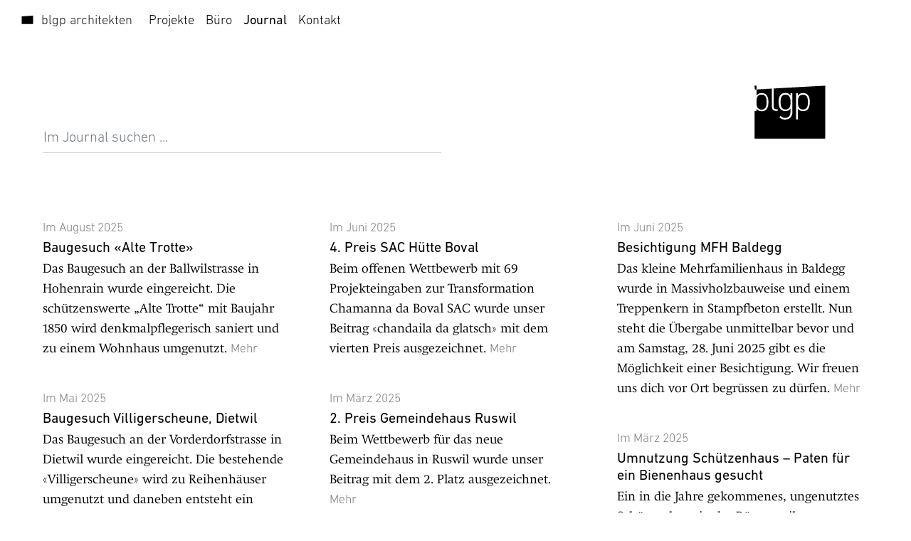

--- FILE ---
content_type: text/html; charset=UTF-8
request_url: https://www.blgp-architekten.ch/journal/
body_size: 9255
content:
<!doctype html>
<html lang="de-CH">
  <head>
    <meta charset="utf-8">
    <meta name="viewport" content="width=device-width, initial-scale=1">
    <title>Journal, Aktuelles &#x2d; blgp architekten</title>
<link rel="preload" as="font" href="https://www.blgp-architekten.ch/app/themes/blgp/public/fonts/a9a4debc-c3d3-467d-b146-345b4555330d.2b2017.woff2" crossorigin>
<link rel="preload" as="font" href="https://www.blgp-architekten.ch/app/themes/blgp/public/fonts/42f96b2f-05f4-4dd8-b709-c72b30af7a6c.65679e.woff2" crossorigin>
<link rel="preload" as="font" href="https://www.blgp-architekten.ch/app/themes/blgp/public/fonts/14aba99e-8c97-4daa-a8df-67920a051402.97ad0f.woff2" crossorigin>
<link rel="preload" as="font" href="https://www.blgp-architekten.ch/app/themes/blgp/public/fonts/6b4d4830-9c7d-43d2-b5d3-c73f739561b9.5c7914.woff2" crossorigin>
<link rel="preload" as="font" href="https://www.blgp-architekten.ch/app/themes/blgp/public/fonts/94779bdc-2e8d-43d6-9b51-f90e34a5cdc3.898815.woff2" crossorigin>
	<style>img:is([sizes="auto" i], [sizes^="auto," i]) { contain-intrinsic-size: 3000px 1500px }</style>
	
<!-- The SEO Framework by Sybre Waaijer -->
<meta name="robots" content="max-snippet:-1,max-image-preview:standard,max-video-preview:-1" />
<link rel="canonical" href="https://www.blgp-architekten.ch/journal/" />
<link rel="next" href="https://www.blgp-architekten.ch/journal/page/2/" />
<meta name="description" content="Spatenstich, Wettbewerbe, Auszeichnungen, Vorträge und vieles mehr erfahren Sie im Journal." />
<meta property="og:type" content="website" />
<meta property="og:locale" content="de_DE" />
<meta property="og:site_name" content="blgp architekten" />
<meta property="og:title" content="Journal, Aktuelles &#x2d; blgp architekten" />
<meta property="og:description" content="Spatenstich, Wettbewerbe, Auszeichnungen, Vorträge und vieles mehr erfahren Sie im Journal." />
<meta property="og:url" content="https://www.blgp-architekten.ch/journal/" />
<meta property="og:image" content="https://res.cloudinary.com/blgp/images/f_auto,q_auto:best/v1662971705/cropped-blgp-icon-3_2324cc0bc/cropped-blgp-icon-3_2324cc0bc.png?_i=AA" />
<meta property="og:image:width" content="512" />
<meta property="og:image:height" content="512" />
<meta name="twitter:card" content="summary_large_image" />
<meta name="twitter:title" content="Journal, Aktuelles &#x2d; blgp architekten" />
<meta name="twitter:description" content="Spatenstich, Wettbewerbe, Auszeichnungen, Vorträge und vieles mehr erfahren Sie im Journal." />
<meta name="twitter:image" content="https://res.cloudinary.com/blgp/images/f_auto,q_auto:best/v1662971705/cropped-blgp-icon-3_2324cc0bc/cropped-blgp-icon-3_2324cc0bc.png?_i=AA" />
<script type="application/ld+json">{"@context":"https://schema.org","@graph":[{"@type":"WebSite","@id":"https://www.blgp-architekten.ch/#/schema/WebSite","url":"https://www.blgp-architekten.ch/","name":"blgp architekten","inLanguage":"de-CH","potentialAction":{"@type":"SearchAction","target":{"@type":"EntryPoint","urlTemplate":"https://www.blgp-architekten.ch/search/{search_term_string}/"},"query-input":"required name=search_term_string"},"publisher":{"@type":"Organization","@id":"https://www.blgp-architekten.ch/#/schema/Organization","name":"blgp architekten","url":"https://www.blgp-architekten.ch/","logo":{"@type":"ImageObject","url":"https://res.cloudinary.com/blgp/images/f_auto,q_auto:best/v1662971705/cropped-blgp-icon-3_2324cc0bc/cropped-blgp-icon-3_2324cc0bc.png?_i=AA","contentUrl":"https://res.cloudinary.com/blgp/images/f_auto,q_auto:best/v1662971705/cropped-blgp-icon-3_2324cc0bc/cropped-blgp-icon-3_2324cc0bc.png?_i=AA","width":512,"height":512}}},{"@type":"CollectionPage","@id":"https://www.blgp-architekten.ch/journal/","url":"https://www.blgp-architekten.ch/journal/","name":"Journal, Aktuelles &#x2d; blgp architekten","description":"Spatenstich, Wettbewerbe, Auszeichnungen, Vorträge und vieles mehr erfahren Sie im Journal.","inLanguage":"de-CH","isPartOf":{"@id":"https://www.blgp-architekten.ch/#/schema/WebSite"},"breadcrumb":{"@type":"BreadcrumbList","@id":"https://www.blgp-architekten.ch/#/schema/BreadcrumbList","itemListElement":[{"@type":"ListItem","position":1,"item":"https://www.blgp-architekten.ch/","name":"blgp architekten"},{"@type":"ListItem","position":2,"name":"Journal, Aktuelles"}]},"potentialAction":{"@type":"ReadAction","target":"https://www.blgp-architekten.ch/journal/"}}]}</script>
<!-- / The SEO Framework by Sybre Waaijer | 9.27ms meta | 4.43ms boot -->

<link rel='dns-prefetch' href='//res.cloudinary.com' />
<link rel='dns-prefetch' href='//stats.blgp-architekten.ch' />

<link rel='preconnect' href='https://res.cloudinary.com' />
<link rel="stylesheet" href="https://www.blgp-architekten.ch/app/plugins/searchwp/assets/css/frontend/search-forms.css?ver=4.3.17"><link rel="stylesheet" href="https://www.blgp-architekten.ch/app/themes/blgp/public/css/app.c92380.css"><link rel="icon" href="https://res.cloudinary.com/blgp/images/w_32,h_32,c_fill,g_auto/f_auto,q_auto:best/v1662971705/cropped-blgp-icon-3_2324cc0bc/cropped-blgp-icon-3_2324cc0bc.png?_i=AA" sizes="32x32">
<link rel="icon" href="https://res.cloudinary.com/blgp/images/w_192,h_192,c_fill,g_auto/f_auto,q_auto:best/v1662971705/cropped-blgp-icon-3_2324cc0bc/cropped-blgp-icon-3_2324cc0bc.png?_i=AA" sizes="192x192">
<link rel="apple-touch-icon" href="https://res.cloudinary.com/blgp/images/w_180,h_180,c_fill,g_auto/f_auto,q_auto:best/v1662971705/cropped-blgp-icon-3_2324cc0bc/cropped-blgp-icon-3_2324cc0bc.png?_i=AA">
<meta name="msapplication-TileImage" content="https://res.cloudinary.com/blgp/images/w_270,h_270,c_fill,g_auto/f_auto,q_auto:best/v1662971705/cropped-blgp-icon-3_2324cc0bc/cropped-blgp-icon-3_2324cc0bc.png?_i=AA">
		<style id="wp-custom-css">
			.carousel__track div.slide:first-child h2,
.carousel__track div.slide:nth-child(-n + 2) h2 {
	color: #000000;
}

@media screen and (prefers-color-scheme: dark) {
	.carousel__track div.slide:first-child h2 {
		color: #ffffff;
	}
}		</style>
		  <meta name="generator" content="WP Rocket 3.17.3.1" data-wpr-features="wpr_preload_fonts wpr_desktop wpr_dns_prefetch" /></head>

  <body class="blog wp-embed-responsive">
        
    <div  id="app" class="wrap" role="document">
      <div  class="content">
        <a class="visually-hidden-focusable" href="#main">
  Direkt zum Inhalt wechseln
</a>

<header  class="banner fixed-top">
	<nav class="nav-primary navbar navbar-expand-sm">
	  	<div class="container-fluid">
		    <a class="navbar-brand" href="https://www.blgp-architekten.ch/">blgp architekten</a>
			<button class="navbar-toggler collapsed border-0 d-print-none" type="button" data-bs-toggle="collapse" data-bs-target="#navbar__menu" aria-controls="navbar__menu" aria-expanded="false" aria-label="Navigation umschalten">
		        <span></span>
			</button>
		    <div class="collapse navbar-collapse d-print-none" id="navbar__menu">
		      		        <ul id="menu-main-menu" class="navbar-nav mr-auto"><li itemscope="itemscope" itemtype="https://www.schema.org/SiteNavigationElement" id="menu-item-74" class="menu-item menu-item-type-post_type_archive menu-item-object-projekt menu-item-74 nav-item"><a title="Unsere Projekte" href="https://www.blgp-architekten.ch/projekt/" class="nav-link">Projekte</a></li>
<li itemscope="itemscope" itemtype="https://www.schema.org/SiteNavigationElement" id="menu-item-24" class="menu-item menu-item-type-post_type menu-item-object-page menu-item-24 nav-item"><a title="Wie wir arbeiten und wer wir sind" href="https://www.blgp-architekten.ch/buero/" class="nav-link">Büro</a></li>
<li itemscope="itemscope" itemtype="https://www.schema.org/SiteNavigationElement" id="menu-item-86" class="menu-item menu-item-type-post_type menu-item-object-page current-menu-item page_item page-item-84 current_page_item current_page_parent active menu-item-86 nav-item"><a title="Das Neuste von blgp" href="https://www.blgp-architekten.ch/journal/" class="nav-link" aria-current="page">Journal</a></li>
<li itemscope="itemscope" itemtype="https://www.schema.org/SiteNavigationElement" id="menu-item-25" class="menu-item menu-item-type-post_type menu-item-object-page menu-item-25 nav-item"><a title="So erreichen Sie uns" href="https://www.blgp-architekten.ch/kontakt/" class="nav-link">Kontakt</a></li>
</ul>
		      			  <div class="navbar__footer">
			  	<div class="section__txt"><div class="block-content">
<p>blgp architekten ag<br>Neustadtstrasse 7<br>CH-6003 Luzern</p>
</div></div><div class="section__txt"><div class="block-content">
<p><a>T +41 41 910 66 88</a><br><a>buero@blgp-architekten.ch</a></p>
</div></div>			  	<span class="footer__meta">&copy; 2026</span>
		      		        <ul id="menu-footer-menu" class="list-inline"><li class="menu-item menu-impressum-datenschutz"><a rel="privacy-policy" href="https://www.blgp-architekten.ch/impressum-datenschutz/">Impressum &#038; Datenschutz</a></li>
</ul>
		      			  </div>
		  </div>
		</div>
    </nav>
</header>
  <main  id="main" class="main">
      <div class="container-fluid main__content">
      <div class="page__header">
  <div class="logo"><a href="https://www.blgp-architekten.ch/" title="blgp architekten - Zur Startseite"><span class="visually-hidden">blgp architekten</span><svg xmlns="http://www.w3.org/2000/svg" viewBox="0 0 120.9 90.7"><path d="M12.1 40.9c7.4 0 8.5-6.4 8.5-12.6 0-6.2-1.1-12.6-8.5-12.6 -7.4 0-8.5 6.4-8.5 12.6C3.6 34.5 4.7 40.9 12.1 40.9z"/><polygon points="0.4 0.3 3.6 0.3 3.6 6.9 0.5 7 "/><path class="st0" d="M12.1 40.9c7.4 0 8.5-6.4 8.5-12.6 0-6.2-1.1-12.6-8.5-12.6 -7.4 0-8.5 6.4-8.5 12.6C3.6 34.5 4.7 40.9 12.1 40.9z"/><path d="M82.4 15.7c-7.4 0-8.5 6.4-8.5 12.6 0 6.2 1.1 12.6 8.5 12.6 7.4 0 8.5-6.4 8.5-12.6C90.8 22.1 89.7 15.7 82.4 15.7z"/><path d="M52.9 15.7c-7.4 0-8.5 6.4-8.5 12.6 0 6.2 1.1 12.6 8.5 12.6 7.4 0 8.5-6.4 8.5-12.6C61.4 22.1 60.2 15.7 52.9 15.7z"/><path d="M32.7 5.2v30.2c0 3.4 1.1 5.1 4.6 5.1h2.2v2.8h-2.7c-4.9 0-7.2-3.1-7.2-7.8V5.4L3.6 6.9v10.3c2.6-3.5 5.6-4.2 8.9-4.2 3.1 0 5.8 1.1 7.4 2.6 3.1 3.1 3.9 8 3.9 12.8 0 4.7-0.8 9.7-3.9 12.8 -1.6 1.6-4.2 2.6-7.4 2.6 -3.4 0-6.3-0.7-8.9-4.2v3.9H0.4v47h120V0.4L32.7 5.2zM64.5 45c0 7.5-4.5 13-12.3 13 -4.5 0-6.7-1.2-9.9-4l2.1-2.1c2.4 2.1 4 3.3 7.8 3.3 6.3 0 9.1-4.5 9.1-10.4v-5.4c-2.6 3.5-5.5 4.2-8.9 4.2 -3.1 0-5.8-1.1-7.4-2.6 -3.1-3.1-3.9-8-3.9-12.8 0-4.7 0.8-9.7 3.9-12.8 1.6-1.6 4.2-2.6 7.4-2.6 3.4 0 6.3 0.7 8.9 4.2v-3.9h3.2V45zM90.2 41.1c-1.6 1.6-4.2 2.6-7.4 2.6 -3.4 0-6.3-0.7-8.9-4.2v18.2h-3.2V13.3h3.2v3.9c2.6-3.5 5.5-4.2 8.9-4.2 3.1 0 5.8 1.1 7.4 2.6 3.1 3.1 3.9 8 3.9 12.8C94 33 93.2 38 90.2 41.1z"/></svg></a></div>  </div>
    <div class="row mb-5">
      <div class="col-md-6 justify-content-start">
        <div class="facetwp-facet facetwp-facet-journal facetwp-type-search" data-name="journal" data-type="search"></div>      </div>
    </div>

    <div class="row facetwp-template" id="grid" data-columns>
     <!--fwp-loop-->
      <article class="lazyload grid__item post-3375 post type-post status-publish format-standard has-post-thumbnail hentry category-bauprojekt category-informationen">
    <a href="https://www.blgp-architekten.ch/journal/2025/baugesuch-alte-trotte/">
    <header>
      <time class="meta__date" datetime="2025-08-29T12:19:27+00:00">Im August 2025</time>      <h2 class="entry-title pb-1">Baugesuch &#171;Alte Trotte&#187;</h2>
    </header>
    <div class="entry-summary">
      Das Baugesuch an der Ballwilstrasse in Hohenrain wurde eingereicht. Die schützenswerte „Alte Trotte“ mit Baujahr 1850 wird denkmalpflegerisch saniert und zu einem Wohnhaus umgenutzt.      <span class="more__link d-inline">Mehr</span>
    </div>
  </a>
</article>           <article class="lazyload grid__item post-3369 post type-post status-publish format-standard has-post-thumbnail hentry category-auszeichnung category-wettbewerb">
    <a href="https://www.blgp-architekten.ch/journal/2025/4-preis-sac-huette-boval/">
    <header>
      <time class="meta__date" datetime="2025-06-27T06:37:44+00:00">Im Juni 2025</time>      <h2 class="entry-title pb-1">4. Preis SAC Hütte Boval</h2>
    </header>
    <div class="entry-summary">
      Beim offenen Wettbewerb mit 69 Projekteingaben zur Transformation Chamanna da Boval SAC wurde unser Beitrag &#171;chandaila da glatsch&#187; mit dem vierten Preis ausgezeichnet.      <span class="more__link d-inline">Mehr</span>
    </div>
  </a>
</article>           <article class="lazyload grid__item post-3360 post type-post status-publish format-standard has-post-thumbnail hentry category-bauprojekt category-veranstaltung">
    <a href="https://www.blgp-architekten.ch/journal/2025/besichtigung-mfh-baldegg/">
    <header>
      <time class="meta__date" datetime="2025-06-04T09:42:04+00:00">Im Juni 2025</time>      <h2 class="entry-title pb-1">Besichtigung MFH Baldegg</h2>
    </header>
    <div class="entry-summary">
      Das kleine Mehrfamilienhaus in Baldegg wurde in Massivholzbauweise und einem Treppenkern in Stampfbeton erstellt. Nun steht die Übergabe unmittelbar bevor und am Samstag, 28. Juni 2025 gibt es die Möglichkeit einer Besichtigung. Wir freuen uns dich vor Ort begrüssen zu dürfen.      <span class="more__link d-inline">Mehr</span>
    </div>
  </a>
</article>           <article class="lazyload grid__item post-3339 post type-post status-publish format-standard has-post-thumbnail hentry category-bauprojekt category-informationen">
    <a href="https://www.blgp-architekten.ch/journal/2025/baugesuch-villigerscheune-dietwil/">
    <header>
      <time class="meta__date" datetime="2025-05-13T13:03:04+00:00">Im Mai 2025</time>      <h2 class="entry-title pb-1">Baugesuch Villigerscheune, Dietwil</h2>
    </header>
    <div class="entry-summary">
      Das Baugesuch an der Vorderdorfstrasse in Dietwil wurde eingereicht. Die bestehende &#171;Villigerscheune&#187; wird zu Reihenhäuser umgenutzt und daneben entsteht ein Neubau mit Eigentumswohnungen.      <span class="more__link d-inline">Mehr</span>
    </div>
  </a>
</article>           <article class="lazyload grid__item post-3332 post type-post status-publish format-standard has-post-thumbnail hentry category-auszeichnung category-wettbewerb">
    <a href="https://www.blgp-architekten.ch/journal/2025/2-preis-gemeindehaus-ruswil/">
    <header>
      <time class="meta__date" datetime="2025-03-28T13:41:25+00:00">Im März 2025</time>      <h2 class="entry-title pb-1">2. Preis Gemeindehaus Ruswil</h2>
    </header>
    <div class="entry-summary">
      Beim Wettbewerb für das neue Gemeindehaus in Ruswil wurde unser Beitrag mit dem 2. Platz ausgezeichnet.      <span class="more__link d-inline">Mehr</span>
    </div>
  </a>
</article>           <article class="lazyload grid__item post-3355 post type-post status-publish format-standard has-post-thumbnail hentry category-wettbewerb">
    <a href="https://www.blgp-architekten.ch/journal/2025/umnutzung-schuetzenhaus-paten-fuer-ein-bienenhaus-gesucht/">
    <header>
      <time class="meta__date" datetime="2025-03-03T12:51:36+00:00">Im März 2025</time>      <h2 class="entry-title pb-1">Umnutzung Schützenhaus – Paten für ein Bienenhaus gesucht</h2>
    </header>
    <div class="entry-summary">
      Ein in die Jahre gekommenes, ungenutztes Schützenhaus in der Römerswiler Landwirtschaftszone sucht noch immer nach seiner neuen Bestimmung. In Zusammenarbeit mit dem lokalen Imkerverein Hochdorf und einem privaten Bauherrn aus der Region sollte die Chance ergriffen werden das leerstehende Haus künftig als Bienenhaus und Lehrbienenstand mit Vereinslokal und Schulungen zu nutzen und den Ort erlebbar zu machen.      <span class="more__link d-inline">Mehr</span>
    </div>
  </a>
</article>           <article class="lazyload grid__item post-3269 post type-post status-publish format-standard has-post-thumbnail hentry category-publikation">
    <a href="https://www.blgp-architekten.ch/journal/2025/edition-110/">
    <header>
      <time class="meta__date" datetime="2025-02-28T07:54:24+00:00">Im Februar 2025</time>      <h2 class="entry-title pb-1">Edition 1:10</h2>
    </header>
    <div class="entry-summary">
      Wie wollen wir alt werden – und vor allem: wo? Die Frage stellt sich nicht nur einer alternden Gesellschaft, sondern auch der Architektur. Anhand des Projekts &#171;Zentrum Seewadel&#187; von blgp architekten gibt dieses Buch einen Einblick in die wachsenden Herausforderungen in der Gestaltung von Alters- und Pflegeheimen.      <span class="more__link d-inline">Mehr</span>
    </div>
  </a>
</article>           <article class="lazyload grid__item post-3319 post type-post status-publish format-standard hentry category-auszeichnung category-wettbewerb">
    <a href="https://www.blgp-architekten.ch/journal/2025/2-preis-menzbergstrasse/">
    <header>
      <time class="meta__date" datetime="2025-02-12T13:56:24+00:00">Im Februar 2025</time>      <h2 class="entry-title pb-1">2. Preis Menzbergstrasse</h2>
    </header>
    <div class="entry-summary">
      Beim Wettbewerb an der Menzbergstrasse in Willisau wurde unser Beitrag mit dem 2. Platz ausgezeichnet.      <span class="more__link d-inline">Mehr</span>
    </div>
  </a>
</article>           <article class="lazyload grid__item post-3303 post type-post status-publish format-standard has-post-thumbnail hentry category-bauprojekt">
    <a href="https://www.blgp-architekten.ch/journal/2025/aufrichte-in-baldegg/">
    <header>
      <time class="meta__date" datetime="2025-01-14T07:58:13+00:00">Im Januar 2025</time>      <h2 class="entry-title pb-1">Aufrichte in Baldegg</h2>
    </header>
    <div class="entry-summary">
      Im Mehrfamilienhaus Baldegg ist das Treppenhaus in Stampfbeton aufgeschichtet und das Haus aus Vollholz nach Holzpur-System errichtet. Pünktlich zum Frühjahrsbeginn startet der Innenausbau.      <span class="more__link d-inline">Mehr</span>
    </div>
  </a>
</article>           <article class="lazyload grid__item post-3258 post type-post status-publish format-standard has-post-thumbnail hentry category-auszeichnung category-veranstaltung">
    <a href="https://www.blgp-architekten.ch/journal/2024/ankauf-als-gegenposition-zum-wettbewerbsprogramm/">
    <header>
      <time class="meta__date" datetime="2024-11-29T10:52:41+00:00">Im November 2024</time>      <h2 class="entry-title pb-1">Ankauf als Gegenposition zum Wettbewerbsprogramm</h2>
    </header>
    <div class="entry-summary">
      An der Finissage werden in Zusammenarbeit mit dem BSA ZAGG den ausgestellten prämierten Entwürfen die angekauften Projekte in den Rängen gegenübergestellt.      <span class="more__link d-inline">Mehr</span>
    </div>
  </a>
</article>           <article class="lazyload grid__item post-3251 post type-post status-publish format-standard has-post-thumbnail hentry category-publikation">
    <a href="https://www.blgp-architekten.ch/journal/2024/jahrbuch-der-architektur-24-25/">
    <header>
      <time class="meta__date" datetime="2024-11-29T10:27:48+00:00">Im November 2024</time>      <h2 class="entry-title pb-1">Jahrbuch der Architektur 24/25</h2>
    </header>
    <div class="entry-summary">
      Das „Jahrbuch der Architektur“ würdigt ausgewählte Projekte als Repräsentanten zeitgenössischer Baukultur in Deutschland, Österreich und der Schweiz. In den Kapiteln „Kultur &amp; Infrastruktur“, „Wohnen“, „Arbeiten“ und „Bildung“ werden herausragende Bauten vorgestellt.      <span class="more__link d-inline">Mehr</span>
    </div>
  </a>
</article>           <article class="lazyload grid__item post-3213 post type-post status-publish format-standard has-post-thumbnail hentry category-bauprojekt category-wettbewerb">
    <a href="https://www.blgp-architekten.ch/journal/2024/gestaltungsplan-granador-areal/">
    <header>
      <time class="meta__date" datetime="2024-11-19T15:00:43+00:00">Im November 2024</time>      <h2 class="entry-title pb-1">Gestaltungsplan Granador-Areal</h2>
    </header>
    <div class="entry-summary">
      Der Gestaltungsplan über das &#171;Granador-Areal&#187; wurde eingereicht und liegt vom Montag, 18. November, bis Montag, 9. Dezember 2024 bei den Gemeinden Ermensee und Hitzkirch auf.      <span class="more__link d-inline">Mehr</span>
    </div>
  </a>
</article>           <article class="lazyload grid__item post-3166 post type-post status-publish format-standard has-post-thumbnail hentry category-auszeichnung category-wettbewerb">
    <a href="https://www.blgp-architekten.ch/journal/2024/1-preis-ueberbauung-unterbrueglen/">
    <header>
      <time class="meta__date" datetime="2024-09-30T14:00:00+00:00">Im September 2024</time>      <h2 class="entry-title pb-1">1. Preis Überbauung Unterbrüglen</h2>
    </header>
    <div class="entry-summary">
      Beim Wettbewerb im Zentrum von Unterbrüglen in Baar wurde unser Beitrag mit dem 1. Platz ausgezeichnet.      <span class="more__link d-inline">Mehr</span>
    </div>
  </a>
</article>           <article class="lazyload grid__item post-3179 post type-post status-publish format-standard has-post-thumbnail hentry category-auszeichnung">
    <a href="https://www.blgp-architekten.ch/journal/2024/iconic-awards/">
    <header>
      <time class="meta__date" datetime="2024-08-22T14:19:47+00:00">Im August 2024</time>      <h2 class="entry-title pb-1">Iconic Awards</h2>
    </header>
    <div class="entry-summary">
      Gleich zwei Projekte werden mit dem ICONIC AWARDS 2024: Innovative Architecture ausgezeichnet.      <span class="more__link d-inline">Mehr</span>
    </div>
  </a>
</article>           <article class="lazyload grid__item post-3148 post type-post status-publish format-standard has-post-thumbnail hentry category-auszeichnung category-publikation">
    <a href="https://www.blgp-architekten.ch/journal/2024/3148/">
    <header>
      <time class="meta__date" datetime="2024-07-23T05:00:00+00:00">Im Juli 2024</time>      <h2 class="entry-title pb-1">best architects 25</h2>
    </header>
    <div class="entry-summary">
      Das Pflegeheim Zentrum Seewadel in Affoltern am Albis wird mit dem begehrten best architects 25 Award ausgezeichnet.      <span class="more__link d-inline">Mehr</span>
    </div>
  </a>
</article>           <article class="lazyload grid__item post-3121 post type-post status-publish format-standard has-post-thumbnail hentry category-bauprojekt category-wettbewerb">
    <a href="https://www.blgp-architekten.ch/journal/2024/baugesuch-zentrum-gelfingen/">
    <header>
      <time class="meta__date" datetime="2024-05-01T06:26:00+00:00">Im Mai 2024</time>      <h2 class="entry-title pb-1">Baugesuch Zentrum Gelfingen</h2>
    </header>
    <div class="entry-summary">
      Das Baugesuch auf dem Areal Neumühle in Gelfingen wurde eingereicht. Das bestehende Getreidesilo wird einer Wohnnutzung Geschosswohnungen überführt. Daneben entsteht ein Neubau mit Eigentumswohnungen und einer Gewerbenutzung im Erdgeschoss.      <span class="more__link d-inline">Mehr</span>
    </div>
  </a>
</article>           <article class="lazyload grid__item post-3079 post type-post status-publish format-standard has-post-thumbnail hentry category-veranstaltung category-vortrag">
    <a href="https://www.blgp-architekten.ch/journal/2024/innenputz-tradition-material-handwerk/">
    <header>
      <time class="meta__date" datetime="2024-04-08T15:26:32+00:00">Im April 2024</time>      <h2 class="entry-title pb-1">Einblicke «Innenputz – Tradition, Material, Handwerk»</h2>
    </header>
    <div class="entry-summary">
      Form- und Farbgebung von Putzoberflächen waren bis Mitte des 20. Jahrhunderts wesentlicher Bestandteil in der Dramaturgie des Raumes. Innenwände wurden als malerische Leinwand hinter Möbeln, Stoffen und Objekten aufgezogen und in ihrem gemeinsamen Auftritt als harmonisches Gesamtkunstwerk verstanden.      <span class="more__link d-inline">Mehr</span>
    </div>
  </a>
</article>           <article class="lazyload grid__item post-3110 post type-post status-publish format-standard has-post-thumbnail hentry category-bauprojekt">
    <a href="https://www.blgp-architekten.ch/journal/2024/fertigstellung-sanierung-haus-sonnmatt/">
    <header>
      <time class="meta__date" datetime="2024-04-08T08:37:00+00:00">Im April 2024</time>      <h2 class="entry-title pb-1">Fertigstellung Sanierung Haus Sonnmatt</h2>
    </header>
    <div class="entry-summary">
      Der Umbau und die Sanierung von Kopfbau und Südflügel im Haus Sonnmatt konnte nach anderthalbjähriger Bauzeit fertig gestellt werden. Der Umbau und die Sanierung von Kopfbau und Südflügel im Haus Sonnmatt konnte nach anderthalbjähriger Bauzeit fertig gestellt werden.      <span class="more__link d-inline">Mehr</span>
    </div>
  </a>
</article>           <article class="lazyload grid__item post-3104 post type-post status-publish format-standard has-post-thumbnail hentry category-bauprojekt">
    <a href="https://www.blgp-architekten.ch/journal/2024/baubewilligung-mfh-ferrenmatt/">
    <header>
      <time class="meta__date" datetime="2024-03-09T07:16:00+00:00">Im März 2024</time>      <h2 class="entry-title pb-1">Baubewilligung MFH Ferrenmatt</h2>
    </header>
    <div class="entry-summary">
      Mit der Erteilung der Baugenehmigung freuen wir uns auf den Baustart in Baldegg. Das Mehrfamilienhaus wird als Vollholzvariante im Holzpur-Sytem aus Fichtenholz gefertigt und verfolgt das Ziel einer CO₂-neutralen Baubilanz.      <span class="more__link d-inline">Mehr</span>
    </div>
  </a>
</article>           <article class="lazyload grid__item post-3062 post type-post status-publish format-standard has-post-thumbnail hentry category-auszeichnung">
    <a href="https://www.blgp-architekten.ch/journal/2024/architecture-design-collection-awards-2023/">
    <header>
      <time class="meta__date" datetime="2024-01-08T15:39:35+00:00">Im Januar 2024</time>      <h2 class="entry-title pb-1">Architecture &#038; Design Collection Awards 2023</h2>
    </header>
    <div class="entry-summary">
      Wir freuen uns über die erneute Auszeichnung zweier Projekte! Das Zentrum Seewadel wird als &#171;Gold Winner&#187; und die Aareresidenz als &#171;Silver Winner&#187; durch die Architecture &amp; Design Collection Awards (ADCA) 2023 ausgezeichnet.      <span class="more__link d-inline">Mehr</span>
    </div>
  </a>
</article>    
        
    </div>
    
    <div class="facetwp-facet facetwp-facet-load_more facetwp-type-pager" data-name="load_more" data-type="pager"></div>
  </div>
  </main>

  
<footer  class="content-info">
  <div class="container">
      </div>
</footer>
      </div>
    </div>

        <!-- Matomo -->
<script type="text/javascript">
  var _paq = window._paq || [];
  /* tracker methods like "setCustomDimension" should be called before "trackPageView" */
  _paq.push(['trackPageView']);
  _paq.push(['enableLinkTracking']);
  (function() {
    var u="//stats.blgp-architekten.ch/";
    _paq.push(['setTrackerUrl', u+'matomo.php']);
    _paq.push(['setSiteId', '1']);
    var d=document, g=d.createElement('script'), s=d.getElementsByTagName('script')[0];
    g.type='text/javascript'; g.async=true; g.defer=true; g.src=u+'matomo.js'; s.parentNode.insertBefore(g,s);
  })();
</script>
<!-- End Matomo Code --><script>
!function(){"use strict";var e,n={},r={};function t(e){var o=r[e];if(void 0!==o)return o.exports;var u=r[e]={exports:{}};return n[e].call(u.exports,u,u.exports,t),u.exports}t.m=n,e=[],t.O=function(n,r,o,u){if(!r){var i=1/0;for(l=0;l<e.length;l++){r=e[l][0],o=e[l][1],u=e[l][2];for(var f=!0,a=0;a<r.length;a++)(!1&u||i>=u)&&Object.keys(t.O).every((function(e){return t.O[e](r[a])}))?r.splice(a--,1):(f=!1,u<i&&(i=u));if(f){e.splice(l--,1);var c=o();void 0!==c&&(n=c)}}return n}u=u||0;for(var l=e.length;l>0&&e[l-1][2]>u;l--)e[l]=e[l-1];e[l]=[r,o,u]},t.n=function(e){var n=e&&e.__esModule?function(){return e.default}:function(){return e};return t.d(n,{a:n}),n},t.d=function(e,n){for(var r in n)t.o(n,r)&&!t.o(e,r)&&Object.defineProperty(e,r,{enumerable:!0,get:n[r]})},t.o=function(e,n){return Object.prototype.hasOwnProperty.call(e,n)},t.r=function(e){"undefined"!=typeof Symbol&&Symbol.toStringTag&&Object.defineProperty(e,Symbol.toStringTag,{value:"Module"}),Object.defineProperty(e,"__esModule",{value:!0})},function(){var e={666:0};t.O.j=function(n){return 0===e[n]};var n=function(n,r){var o,u,i=r[0],f=r[1],a=r[2],c=0;if(i.some((function(n){return 0!==e[n]}))){for(o in f)t.o(f,o)&&(t.m[o]=f[o]);if(a)var l=a(t)}for(n&&n(r);c<i.length;c++)u=i[c],t.o(e,u)&&e[u]&&e[u][0](),e[u]=0;return t.O(l)},r=self.webpackChunksage=self.webpackChunksage||[];r.forEach(n.bind(null,0)),r.push=n.bind(null,r.push.bind(r))}()}();
</script><script src="https://www.blgp-architekten.ch/app/themes/blgp/public/js/575.fb8f9f.js"></script><script src="https://www.blgp-architekten.ch/app/themes/blgp/public/js/138.e11ef3.js"></script><script src="https://www.blgp-architekten.ch/app/themes/blgp/public/js/app.7f785c.js"></script><link href="https://www.blgp-architekten.ch/app/plugins/facetwp/assets/css/front.css?ver=4.3.4" rel="stylesheet">
<script src="https://www.blgp-architekten.ch/app/plugins/facetwp/assets/js/dist/front.min.js?ver=4.3.4"></script>
<script>
window.FWP_JSON = {"prefix":"_","no_results_text":"No results found","ajaxurl":"https:\/\/www.blgp-architekten.ch\/wp-json\/facetwp\/v1\/refresh","nonce":"3dbf886ced","preload_data":{"facets":{"journal":"<div class=\"input-group mb-3 facetwp-search-wrap\"><input type=\"text\" class=\"form-control search facetwp-search\" id=\"s\" value=\"\" placeholder=\"Im Journal suchen ...\" aria-label=\"Search\" aria-describedby=\"basic-addon2\"><\/div>","load_more":"<button class=\"facetwp-load-more\" data-loading=\"Lade...\">Mehr laden<\/button>"},"template":"","settings":{"debug":{"query_args":{"page":"","pagename":"journal","error":"","m":"","p":0,"post_parent":"","subpost":"","subpost_id":"","attachment":"","attachment_id":0,"name":"","page_id":0,"second":"","minute":"","hour":"","day":0,"monthnum":0,"year":0,"w":0,"category_name":"","tag":"","cat":"","tag_id":"","author":"","author_name":"","feed":"","tb":"","paged":1,"meta_key":"","meta_value":"","preview":"","s":null,"sentence":"","title":"","fields":"","menu_order":"","embed":"","category__in":[],"category__not_in":[],"category__and":[],"post__in":[],"post__not_in":[],"post_name__in":[],"tag__in":[],"tag__not_in":[],"tag__and":[],"tag_slug__in":[],"tag_slug__and":[],"post_parent__in":[],"post_parent__not_in":[],"author__in":[],"author__not_in":[],"search_columns":[],"parsed_rml_folder":0,"facetwp":true,"posts_per_page":20},"sql":"SELECT SQL_CALC_FOUND_ROWS  wp_posts.ID\n\t\t\t\t\t FROM wp_posts \n\t\t\t\t\t WHERE 1=1  AND ((wp_posts.post_type = 'post' AND (wp_posts.post_status = 'publish' OR wp_posts.post_status = 'acf-disabled')))\n\t\t\t\t\t \n\t\t\t\t\t ORDER BY wp_posts.post_date DESC\n\t\t\t\t\t LIMIT 0, 20","facets":{"journal":{"enable_relevance":"yes","name":"journal","label":"Journal","type":"search","source":"","search_engine":"swp_journal_engine","placeholder":"Im Journal suchen ...","auto_refresh":"yes","operator":"or","selected_values":""},"load_more":{"name":"load_more","label":"Load more","type":"pager","source":"","pager_type":"load_more","inner_size":"2","dots_label":"\u2026","prev_label":"\u00ab Prev","next_label":"Next \u00bb","count_text_plural":"[lower] - [upper] of [total] results","count_text_singular":"1 result","count_text_none":"No results","load_more_text":"Mehr laden","loading_text":"Lade...","per_page_options":"10, 25, 50, 100","operator":"or","selected_values":[]}},"template":{"name":"wp"},"settings":{"thousands_separator":"'","decimal_separator":".","prefix":"_","load_jquery":"no","loading_animation":"fade","debug_mode":"on","enable_indexer":"yes"},"last_indexed":"6 Jahren","row_counts":[],"hooks_used":{"facetwp_facet_html":["\/home\/clients\/1c3626c2e4d792a272adbb1a03f103e4\/sites\/blgp-architekten.ch\/site\/web\/app\/themes\/blgp\/app\/filters.php:230"]},"post_types":["beteiligte","page","post","projekt"]},"pager":{"page":1,"per_page":20,"total_rows":126,"total_rows_unfiltered":126,"total_pages":7},"num_choices":[],"labels":{"journal":"Journal","load_more":"Load more"},"journal":{"auto_refresh":"yes"},"load_more":{"pager_type":"load_more"}}}};
window.FWP_HTTP = {"get":[],"uri":"journal","url_vars":[]};
</script>
  </body>
</html>
<!-- This website is like a Rocket, isn't it? Performance optimized by WP Rocket. Learn more: https://wp-rocket.me - Debug: cached@1769433055 -->

--- FILE ---
content_type: image/svg+xml
request_url: https://www.blgp-architekten.ch/app/themes/blgp/public/images/blgp-small.ee91e6.svg
body_size: -31
content:
<svg xmlns="http://www.w3.org/2000/svg" width="17" height="12" viewBox="0 0 6.6 5"><polygon points="0 4.9 6.6 4.9 6.6 0 0 0.4 "/></svg>

--- FILE ---
content_type: application/javascript; charset=utf-8
request_url: https://www.blgp-architekten.ch/app/themes/blgp/public/js/app.7f785c.js
body_size: 2242
content:
"use strict";(self.webpackChunksage=self.webpackChunksage||[]).push([[143],{813:function(e,t,o){var n=o(575),i=(o(138),o(90),o(770),o(82),o(689)),a=o(970),r=o(30),d=o(916),l=o.n(d),s=o(776),c=o.n(s),u=o(280);i.lr.Plugins.Autoplay=a.p;const p=async e=>{e&&console.error(e),l()(),document.addEventListener("contextmenu",(function(e){"IMG"===e.target.nodeName&&e.preventDefault()}),!1),(0,r.Z)({targets:".facetwp-template",opacity:1,duration:200});const t=document.getElementById("navbar__menu");if(t.addEventListener("show.bs.collapse",(function(){(new u.Z).hide()})),t.addEventListener("hide.bs.collapse",(function(){(new u.Z).reset()})),document.body.classList.contains("home")){const e=document.querySelector(".slider");e&&new i.lr(e,{Autoplay:{timeout:3e3},Dots:!1,Navigation:!1,infinite:!0,center:!0,fill:!0,preload:2,on:{ready:()=>{e.classList.remove("is-hidden")}}})}if(document.addEventListener("facetwp-refresh",(function(){(0,r.Z)({targets:".facetwp-template",opacity:0,duration:200}),document.addEventListener("keyup",(function(e){27==(e.charCode||e.keyCode)&&(document.querySelector("input#s[type=text]").value="")}))})),document.addEventListener("facetwp-loaded",(function(){if(console.log("facetwp-loaded"),(0,r.Z)({targets:".facetwp-template",opacity:1,duration:200}),1==window.is_loading_more)window.is_loading_more=!1;else{var e=""!=window.FWP.buildQueryString();document.querySelector(".facetwp-template").classList.toggle("search__active",e)}a()})),document.body.classList.contains("blog")){var o=c()({container:"#grid",columns:3,trueOrder:!0,useContainerForBreakpoints:!1,margin:{x:10,y:40},breakAt:{767:1,991:2}});document.addEventListener("facetwp-loaded",(function(){o.reInit(),window.FWP.settings.pager.page<window.FWP.settings.pager.total_pages?window.addEventListener("scroll",n):window.removeEventListener("scroll",n)}))}function n(){let e=document.querySelector(".facetwp-load-more"),t=window.pageYOffset||document.documentElement.scrollTop||document.body.scrollTop||0;window.innerHeight-e.offsetTop+200+t>0&&!window.FWP.is_load_more&&(window.addEventListener("scroll",n),e.click())}function a(){const e=document.querySelectorAll(".has-video");Array.from(e).forEach((function(e){let t=e.getAttribute("data-video").replace(".mp4",""),o=e;const n="https://res.cloudinary.com/blgp/video/upload/";var i,a,r=n+"w_1920/dpr_2.0/so_0/"+t+".jpg";function d(e,t){var o=/^video\/(gif|png|jpe?g|bmp|tiff){1}$/i,n=[];return e.forEach((function(e){"image"===t&&o.test(e.mediaType)?n.push(e):"video"!==t||o.test(e.mediaType)||n.push(e)})),n}i=function(e){var i=function(){var e=document.createElement("video");e.muted=!0,e.setAttribute("class","lazyload"),e.setAttribute("muted","muted"),e.setAttribute("autoplay","autoplay"),e.setAttribute("loop","loop"),e.setAttribute("poster",r),e.setAttribute("webkit-playsinline","webkit-playsinline"),e.setAttribute("playsinline","playsinline");var i,a,l,s,c,u=(i="video",a=o.offsetWidth,l=o.offsetHeight,s=(window.matchMedia&&(window.matchMedia("only screen and (min-resolution: 192dpi), only screen and (min-resolution: 2dppx), only screen and (min-resolution: 75.6dpcm)").matches||window.matchMedia("only screen and (-webkit-min-device-pixel-ratio: 2), only screen and (-o-min-device-pixel-ratio: 2/1), only screen and (min--moz-device-pixel-ratio: 2), only screen and (min-device-pixel-ratio: 2)").matches)||window.devicePixelRatio&&window.devicePixelRatio>=2)&&/(iPad|iPhone|iPod)/g.test(navigator.userAgent),((c=a>l?a:l)>=1280?d([{url:n+"w_1920/f_mp4/q_auto/ac_none/"+t+".mp4",mediaType:"video/mp4"},{url:n+"w_1920/f_webm/q_auto/ac_none/"+t+".webm",mediaType:"video/webm"}],"video"):c>=576||s?function(e){return d([{url:n+"w_1200/f_mp4/q_auto/ac_none/"+t+".mp4",mediaType:"video/mp4"},{url:n+"w_1200/f_webm/q_auto/ac_none/"+t+".webm",mediaType:"video/webm"},{url:"https://s3-eu-west-1.amazonaws.com/video.gallereplay.com/customupload/3f32bf7d-fea0-4a4e-824b-07fd09b623c0/Cinemagraph_plain/2_medium-sized_files/cinemagraph.gif",mediaType:"video/gif"}],e)}(i):d([{url:n+"w_600/f_mp4/q_auto/ac_none/"+t+".mp4",mediaType:"video/mp4"},{url:n+"w_600/f_webm/q_auto/ac_none/"+t+".webm",mediaType:"video/webm"},{url:n+"w_600/e_loop/blgp/blgp-architekten-gallereplay-fotoanimation-06-Jules_PrB552004-v2_nj0kvn.gif",mediaType:"video/gif"}],"video"))||[]);return u.length>0&&u.forEach((function(t){var o=function(e,t){var o=document.createElement("source");return o.setAttribute("src",e),o.setAttribute("type",t),o}(t.url,t.mediaType);e.appendChild(o)})),e}();e.appendChild(i)},a=document.currentScript,setTimeout((function(){var e=o;e||((e=document.createElement("div")).setAttribute("id","cinemagra_embed_57b7d142-6f61-443b-8b97-9303eadb1ba3"),document.body.insertBefore(e,a)),i(e)}),300)}))}a()};i.KR.bind("[data-fancybox]",{groupAll:!0,Thumbs:!1,Toolbar:{display:["counter","close"]},keyboard:{ArrowRight:"next",ArrowLeft:"prev"},Html:{video:{autoplay:!0,ratio:4/3},html5video:{tpl:'<video class="fancybox__html5video d-none d-lg-block" muted="muted" autoplay="autoplay" loop="loop" webkit-playsinline="webkit-playsinline" playsinline="playsinline" poster="{{poster}}"><source src="{{src}}" type="{{format}}" />Sorry, your browser doesn\'t support embedded videos.</video><img src="{{poster}}" class="fancybox__image d-lg-none">',format:""}},Image:{zoom:!0,click:!1,wheel:null},Carousel:{Autoplay:!1,Navigation:{nextTpl:"",prevTpl:""}}}),i.KR.Plugins.Toolbar.defaults.items.close.html="<span></span>",(0,n.Z)(p)},31:function(){}},function(e){var t=function(t){return e(e.s=t)};e.O(0,[575,138],(function(){return t(813),t(31)})),e.O()}]);